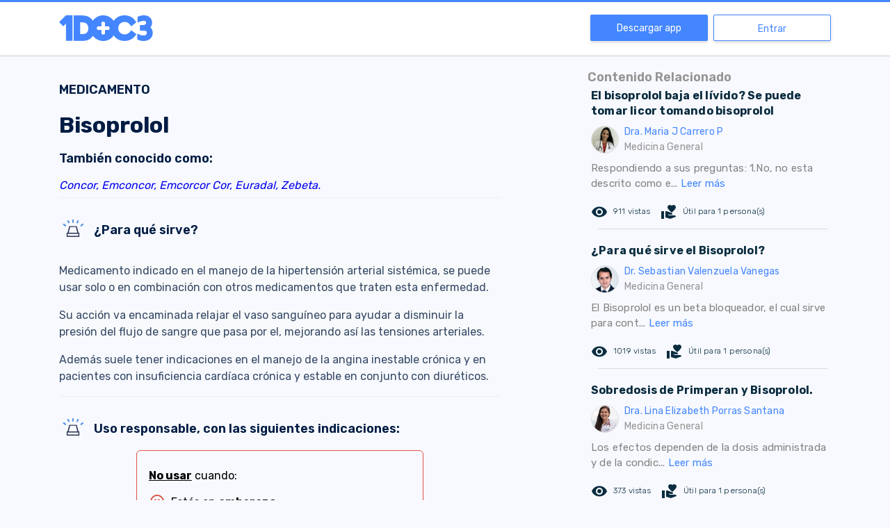

--- FILE ---
content_type: application/javascript; charset=UTF-8
request_url: https://www.1doc3.com/_nuxt/4e0c56a.js
body_size: 9745
content:
(window.webpackJsonp=window.webpackJsonp||[]).push([[6,24,30,35,49,50],{1036:function(t,e,n){"use strict";n(504)},1037:function(t,e,n){var o=n(25)(!1);o.push([t.i,"h3[data-v-6a2b5c12]{font-size:18px;font-weight:600}h1[data-v-6a2b5c12]{font-size:32px;font-weight:700}ul[data-v-6a2b5c12]{list-style-type:circle}ul li[data-v-6a2b5c12]{margin-bottom:10px}ul li a[data-v-6a2b5c12]{color:#4a90e2}ul li[data-v-6a2b5c12]::marker{color:#4a90e2}.section-nouse[data-v-6a2b5c12]{border:1px solid #e0524a;border-radius:6px;padding:10px 10px 10px 17px}.section-nouse .icon[data-v-6a2b5c12]{display:flex;margin-bottom:6px;align-items:center}.section-nouse .icon i[data-v-6a2b5c12]{color:#d75a4a}.section-use[data-v-6a2b5c12]{border:1px solid #32c0a1;border-radius:6px;padding:10px 10px 10px 17px}.section-use .icon[data-v-6a2b5c12]{display:flex;margin-bottom:6px;align-items:center}.section-use .icon i[data-v-6a2b5c12]{color:#25ae88}.caption[data-v-6a2b5c12]{font-size:14px;line-height:22px;text-decoration:none;font-weight:400}.overflow[data-v-6a2b5c12]{overflow:auto}",""]),t.exports=o},1069:function(t,e,n){"use strict";n.r(e);var o=n(289),r=n(290),c=n(291),l=n(292),d={components:{Useful:c.default,UrgencyLevelCard:o.default,AuthorsItem:r.default,AskDoctorPicture:l.default},props:["substance"],data:function(){return{showReference:!1,arrNoused:[],arrUsed:[],urgencyLevels:[{title:"EVITE LA AUTOMEDICACIÓN",description:"Recuerde seguir las recomendaciones de su profesional de la salud",level:"firstlevel"}]}},mounted:function(){1===this.substance.driving?this.arrUsed.push("driving"):this.arrNoused.push("driving"),1===this.substance.alcohol?this.arrUsed.push("alcohol"):this.arrNoused.push("alcohol"),1===this.substance.pregnancy?this.arrUsed.push("pregnancy"):this.arrNoused.push("pregnancy"),1===this.substance.breastfeeding?this.arrUsed.push("breastfeeding"):this.arrNoused.push("breastfeeding")}},f=(n(1036),n(12)),component=Object(f.a)(d,(function(){var t=this,e=t.$createElement,n=t._self._c||e;return n("div",{staticClass:"substance"},[n("div",{staticClass:"mt-3"},[t.substance?[n("h3",{staticClass:"mb-3 title"},[t._v("MEDICAMENTO")]),n("h1",{staticClass:"mb-3 capitalize"},[t._v(t._s(t.substance.name))]),t.substance.synonym.length>0?n("div",[n("h3",[t._v("También conocido como:")]),t._l(t.substance.synonym,(function(e,o){return[n("a",{attrs:{href:"/web/similares?q="+e.name}},[n("i",[t._v(t._s(e.name)+t._s(o==t.substance.synonym.length-1?".":", "))])])]})),n("hr")],2):t._e(),n("div",{staticClass:"concept-itemIcon"}),n("h3",{staticClass:"concept-itemTitle"},[t._v(" ¿Para qué sirve?")]),n("div",{staticClass:"body",domProps:{innerHTML:t._s(t.substance.description)}}),n("hr"),n("div",{staticClass:"concept-itemIcon"}),n("h3",{staticClass:"concept-itemTitle"},[t._v("Uso responsable, con las siguientes indicaciones:")]),t.arrNoused.length>0?n("div",{staticClass:"row justify-content-center mb-3"},[n("div",{staticClass:"col-sm-8"},[n("div",{staticClass:"section-nouse"},[t._m(0),t._l(t.arrNoused,(function(e){return n("div",{staticClass:"icon"},[n("i",{staticClass:"material-icons mr-2 wrong"},[t._v("highlight_off")]),"pregnancy"==e?n("span",[t._v("Estés en "),n("strong",[t._v("embarazo")])]):t._e(),"breastfeeding"==e?n("span",[t._v("Estés "),n("strong",[t._v("lactando")])]):t._e(),"alcohol"==e?n("span",[t._v("Tomes "),n("strong",[t._v("alcohol")])]):t._e(),"driving"==e?n("span",[t._v("Estés "),n("strong",[t._v("conduciendo")])]):t._e()])})),n("p",{staticClass:"caption"},[t._v("Pueden existir otras indicaciones o contraindicaciones para este medicamento, consulta con un Profesional de la Salud.")])],2)])]):t._e(),t.arrUsed.length>0?n("div",{staticClass:"row justify-content-center"},[n("div",{staticClass:"col-sm-8"},[n("div",{staticClass:"section-use"},[t._m(1),t._l(t.arrUsed,(function(e){return n("div",{staticClass:"icon"},[n("i",{staticClass:"material-icons mr-2 correct"},[t._v("check_circle_outline")]),"pregnancy"==e?n("span",[t._v("Estés en "),n("strong",[t._v("embarazo")])]):t._e(),"breastfeeding"==e?n("span",[t._v("Estés "),n("strong",[t._v("lactando")])]):t._e(),"alcohol"==e?n("span",[t._v("Tomes "),n("strong",[t._v("alcohol")])]):t._e(),"driving"==e?n("span",[t._v("Estés "),n("strong",[t._v("conduciendo")])]):t._e()])})),n("p",{staticClass:"caption"},[t._v("Pueden existir otras indicaciones o contraindicaciones para este medicamento, consulta con un Profesional de la Salud.")])],2)])]):t._e(),t.substance.recommendationsTaking?[n("div",{staticClass:"concept-itemIcon"}),n("h3",{staticClass:"concept-itemTitle"},[t._v("Recomendaciones para la toma")]),n("div",{staticClass:"body",domProps:{innerHTML:t._s(t.substance.recommendationsTaking)}})]:t._e(),t.substance.recommendationsForgettingDose?[n("div",{staticClass:"concept-itemIcon"}),n("h3",{staticClass:"concept-itemTitle"},[t._v("¿Qué hacer ante el olvido de una dosis?")]),n("div",{staticClass:"body",domProps:{innerHTML:t._s(t.substance.recommendationsForgettingDose)}})]:t._e(),n("ask-doctor-picture"),n("h3",[t._v("Autores")]),n("authors-item",{attrs:{author:t.substance.author,approvalUser:t.substance.approvalUser}}),n("useful",{staticClass:"mt-3",attrs:{utils:t.substance.utils,contentId:t.substance.id,type:"substance"}}),n("hr"),t.substance.source?n("div",{staticClass:"d-flex align-items-center my-3 clickeable",on:{click:function(e){t.showReference=!t.showReference}}},[n("h3",[t._v("Referencias")]),n("div",{staticClass:"mb-2"},[t.showReference?n("i",{staticClass:"material-icons"},[t._v("expand_less")]):n("i",{staticClass:"material-icons"},[t._v("expand_more")])])]):t._e(),t.showReference?n("div",{staticClass:"overflow"},[n("div",{staticClass:"body",domProps:{innerHTML:t._s(t.substance.source)}}),n("hr")]):t._e()]:t._e()],2)])}),[function(){var t=this,e=t.$createElement,n=t._self._c||e;return n("p",[n("strong",[n("u",[t._v("No usar")])]),t._v(" cuando:")])},function(){var t=this,e=t.$createElement,n=t._self._c||e;return n("p",[n("strong",[n("u",[t._v("Se puede usar")])]),t._v(" cuando:")])}],!1,null,"6a2b5c12",null);e.default=component.exports},269:function(t,e,n){"use strict";n(18),n(40),n(101),n(39),n(195),n(30),n(56),n(137);var o=n(274),r=n.n(o).a.create({baseURL:"https://apiv3.1doc3.com"});e.a={getMetrics:function(t){var e=t.keys,n=new URLSearchParams({keys:e}).toString();return r.get("/content/metrics?"+n)},getPricesByLocation:function(){return r.get("/products/price")},getPlans:function(){return r.get("/stripe/get-plans-subscription")},sendContact:function(){var t=arguments.length>0&&void 0!==arguments[0]?arguments[0]:{},e=t.name,n=t.email,o=t.company,c=t.message,l=t.coupon,d=t.jobtitle,f=t.lastname,v=t.freeTrialRequested,m=t.type,h=t.cellphone;return r.post("/contact",{name:e,email:n,company:o,message:c,coupon:l,jobtitle:d,lastname:f,freeTrialRequested:v,type:m,cellphone:h})},sendContactFreeTrial:function(t){return r.post("/campaing/save-company-info",t)},getQuestion:function(){var t=arguments.length>0&&void 0!==arguments[0]?arguments[0]:{},e=t.id,n=t.incrementViews,o=void 0!==n&&n,c=new URLSearchParams({id:e,with_links:!0,increment_views:o}).toString();return r.get("/question?"+c)},getContext:function(){return r.get("/chat-context-info")},getCampaigns:function(){var t=arguments.length>0&&void 0!==arguments[0]?arguments[0]:{},content=t.content,e=t.cie10,n=t.specialties,o=c({content:content,cie10:e,specialties:n});return r.post("/campaigns/get-current",o)},getRelatedQuestions:function(){var t=arguments.length>0&&void 0!==arguments[0]?arguments[0]:{},e=t.search,n=t.type,o=t.limit,c=t.next,l=t.notIdInclude,d={search:e,type:n,limit:o};c&&(d.next=c),l&&(d.notIdInclude=l);var f=new URLSearchParams(d).toString();return r.get("/content?".concat(f))},getCardSummary:function(t){var e=new URLSearchParams(t).toString();return r.get("/card/summary?".concat(e))},getPress:function(){var t=arguments.length>0&&void 0!==arguments[0]?arguments[0]:{},e=t.type,n=new URLSearchParams({type:e}).toString();return r.get("/content/press?"+n)},getMedicalCards:function(){var t=arguments.length>0&&void 0!==arguments[0]?arguments[0]:{},e=t.type,n=t.page,o=t.perPage,c=t.search,l=new URLSearchParams({type:e,page:n,perPage:o,search:c}).toString();return r.get("/cards/index?".concat(l))},getDisease:function(){var t=arguments.length>0&&void 0!==arguments[0]?arguments[0]:{},e=t.slug,n=new URLSearchParams({slug:e}).toString();return r.get("/disease/info?".concat(n))},getSubstance:function(){var t=arguments.length>0&&void 0!==arguments[0]?arguments[0]:{},e=t.slug,n=new URLSearchParams({slug:e}).toString();return r.get("/substance/info?".concat(n))},getProcedure:function(){var t=arguments.length>0&&void 0!==arguments[0]?arguments[0]:{},e=t.slug,n=new URLSearchParams({slug:e}).toString();return r.get("/procedure/info?".concat(n))},getKeyword:function(){var t=arguments.length>0&&void 0!==arguments[0]?arguments[0]:{},e=t.slug,n=new URLSearchParams({slug:e}).toString();return r.get("/keyword/info?".concat(n))},getSign:function(){var t=arguments.length>0&&void 0!==arguments[0]?arguments[0]:{},e=t.slug,n=new URLSearchParams({slug:e}).toString();return r.get("/sign/info?".concat(n))},getSymptom:function(){var t=arguments.length>0&&void 0!==arguments[0]?arguments[0]:{},e=t.slug,n=new URLSearchParams({slug:e}).toString();return r.get("/symptom/info?".concat(n))},getBehavior:function(){var t=arguments.length>0&&void 0!==arguments[0]?arguments[0]:{},e=t.slug,n=new URLSearchParams({slug:e}).toString();return r.get("/behavior/info?".concat(n))},getPhysiologicalCondition:function(){var t=arguments.length>0&&void 0!==arguments[0]?arguments[0]:{},e=t.slug,n=new URLSearchParams({slug:e}).toString();return r.get("/physiological-condition/info?".concat(n))},saveFeedback:function(t){return r.post("/content/feedback",t,{withCredentials:!0})},getSpecialty:function(){var t=arguments.length>0&&void 0!==arguments[0]?arguments[0]:{},e=t.slug;return r.get("/parametrics/specialty?slug=".concat(e))},getSpecialtiesQuestions:function(){return r.get("/parametrics/specialties-questions")},getSpecialtiesRecentQuestions:function(){var t=arguments.length>0&&void 0!==arguments[0]?arguments[0]:{},e=t.id,n=t.page,o=t.perPage,c=new URLSearchParams({idSpecialty:e,page:n,perPage:o}).toString();return r.get("/parametrics/specialties-recent-questions?".concat(c))},modifyFeedback:function(t){return r.patch("/content/feedback",t,{withCredentials:!0})},getDoctorProfile:function(){var t=arguments.length>0&&void 0!==arguments[0]?arguments[0]:{},e=t.slug;return r.get("/doctor/profile?slug=".concat(e))},getAnsweredDoctorProfile:function(){var t=arguments.length>0&&void 0!==arguments[0]?arguments[0]:{},e=t.doctorId;return r.get("/doctor/answered-questions?doctorId=".concat(e))},saveUserInterests:function(t){return r.post("/save-user-interests",t)}};function c(t){var e=new URLSearchParams;for(var n in t)t[n]&&e.append(n,t[n]);return e}},270:function(t,e){t.exports="\t\n\v\f\r                　\u2028\u2029\ufeff"},271:function(t,e,n){var o=n(19),r=n(9),c="["+n(270)+"]",l=RegExp("^"+c+c+"*"),d=RegExp(c+c+"*$"),f=function(t){return function(e){var n=r(o(e));return 1&t&&(n=n.replace(l,"")),2&t&&(n=n.replace(d,"")),n}};t.exports={start:f(1),end:f(2),trim:f(3)}},272:function(t,e,n){"use strict";var o=n(10),r=n(2),c=n(103),l=n(16),d=n(13),f=n(197),v=n(102),m=n(196),h=n(4),M=n(76).f,I=n(32).f,x=n(15).f,C=n(273),N=n(271).trim,y="Number",D=r.Number,j=D.prototype,A=function(t){var e=m(t,"number");return"bigint"==typeof e?e:w(e)},w=function(t){var e,n,o,r,c,l,d,code,f=m(t,"number");if(v(f))throw TypeError("Cannot convert a Symbol value to a number");if("string"==typeof f&&f.length>2)if(43===(e=(f=N(f)).charCodeAt(0))||45===e){if(88===(n=f.charCodeAt(2))||120===n)return NaN}else if(48===e){switch(f.charCodeAt(1)){case 66:case 98:o=2,r=49;break;case 79:case 111:o=8,r=55;break;default:return+f}for(l=(c=f.slice(2)).length,d=0;d<l;d++)if((code=c.charCodeAt(d))<48||code>r)return NaN;return parseInt(c,o)}return+f};if(c(y,!D(" 0o1")||!D("0b1")||D("+0x1"))){for(var _,z=function(t){var e=arguments.length<1?0:D(A(t)),n=this;return n instanceof z&&h((function(){C(n)}))?f(Object(e),n,z):e},L=o?M(D):"MAX_VALUE,MIN_VALUE,NaN,NEGATIVE_INFINITY,POSITIVE_INFINITY,EPSILON,MAX_SAFE_INTEGER,MIN_SAFE_INTEGER,isFinite,isInteger,isNaN,isSafeInteger,parseFloat,parseInt,fromString,range".split(","),T=0;L.length>T;T++)d(D,_=L[T])&&!d(z,_)&&x(z,_,I(D,_));z.prototype=j,j.constructor=z,l(r,y,z)}},273:function(t,e){var n=1..valueOf;t.exports=function(t){return n.call(t)}},278:function(t,e,n){var content=n(288);content.__esModule&&(content=content.default),"string"==typeof content&&(content=[[t.i,content,""]]),content.locals&&(t.exports=content.locals);(0,n(26).default)("8b1263d2",content,!0,{sourceMap:!1})},287:function(t,e,n){"use strict";n(278)},288:function(t,e,n){var o=n(25)(!1);o.push([t.i,".button[data-v-0ff1de90]{vertical-align:middle;background-color:#fff;border:1px solid #4486ff;color:#4486ff;border-radius:3px;height:30px;line-height:30px;display:inline-block;margin-bottom:0;text-align:center;touch-action:manipulation;cursor:pointer;background-image:none;white-space:nowrap;padding:0 5px;font-weight:400;font-size:16px}.button.blue[data-v-0ff1de90]{display:inline-block!important;height:45px!important;padding-right:15px!important;padding-left:15px!important;border-radius:2px!important;background-color:#4486ff!important;color:#fff!important;max-width:350px;box-shadow:0 2px 4px 0 hsla(0,0%,79.2%,.7)!important}a.button[data-v-0ff1de90]{vertical-align:middle}a.button[data-v-0ff1de90]:hover{text-decoration:none}.button[data-v-0ff1de90]:hover{background-color:#4486ff;color:#fff;box-shadow:0 2px 4px 0 rgba(0,51,231,.5)}.button[data-v-0ff1de90]:disabled{opacity:.5}.button.default[data-v-0ff1de90]{background-color:#fff;border:1px solid #4486ff;color:#4486ff}",""]),t.exports=o},289:function(t,e,n){"use strict";n.r(e);n(198);var o={props:["level","urgencyLevels"],data:function(){return{objUrgencyLevel:null,defaultLevels:[{title:"No necesitas ir al médico.",description:"Sin embargo, si estás preocupado por tu salud o algún síntoma, te recomendamos tomar la orientación de un profesional de la salud",level:"firstlevel"},{title:"Te recomendamos ir al médico en las próximas semanas o meses.",description:"Te aconsejamos consultar a un profesional de la salud pronto.",level:"secondlevel"},{title:"Te recomendamos ir al médico en los próximos días.",description:"Te aconsejamos consultar a un profesional de la salud pronto.",level:"thirdlevel"},{title:"Te recomendamos ir al médico en las próximas horas.",description:"Te aconsejamos consultar a un profesional de la salud pronto.",level:"fourthlevel"},{title:"¡Asiste al médico de inmediato!",description:"Te recomendamos asistir de inmediato con un profesional de la salud o servicios de emergencia.",level:"fifthlevel"}]}},mounted:function(){var t=this;this.level&&(this.urgencyLevels?this.objUrgencyLevel=this.urgencyLevels.find((function(e){return e.level===t.level})):this.objUrgencyLevel=this.defaultLevels.find((function(e){return e.level===t.level})))}},r=(n(304),n(12)),component=Object(r.a)(o,(function(){var t=this,e=t.$createElement,n=t._self._c||e;return t.objUrgencyLevel?n("div",{staticClass:"content"},[n("div",{staticClass:"row align-items-center"},[t._m(0),n("div",{staticClass:"col-9"},[n("div",{staticClass:"info-box-text"},[n("b",{staticClass:"title"},[t._v(t._s(t.objUrgencyLevel.title))]),n("div",{staticClass:"text-content",domProps:{innerHTML:t._s(t.objUrgencyLevel.description)}})])])])]):t._e()}),[function(){var t=this.$createElement,e=this._self._c||t;return e("div",{staticClass:"col-3"},[e("div",{staticClass:"image"},[e("div",{staticClass:"icon-warning"})])])}],!1,null,"5b527f40",null);e.default=component.exports},290:function(t,e,n){"use strict";n.r(e);n(30);var o={props:["author","approvalUser"],computed:{authorName:function(){return"hombre"===this.author.gender?"Dr. ".concat(this.author.name):"Dra. ".concat(this.author.name)},approvalName:function(){return"hombre"===this.approvalUser.gender?"Dr. ".concat(this.approvalUser.name):"Dra. ".concat(this.approvalUser.name)}}},r=(n(307),n(12)),component=Object(r.a)(o,(function(){var t=this,e=t.$createElement,n=t._self._c||e;return n("div",{staticClass:"row justify-content-center"},[n("div",{staticClass:"col-sm-6"},[n("div",{staticClass:"doctor"},[n("img",{staticClass:"avatar",attrs:{src:t.author.thumbnail}}),n("a",{attrs:{href:t.author.link}},[n("span",{staticClass:"name"},[t._v(t._s(t.authorName.length>30?t.authorName.substring(0,30)+"...":t.authorName))]),n("br"),n("span",{staticClass:"specialty"},[t._v(t._s(t.author.specialty))])])])]),n("div",{staticClass:"col-sm-6"},[n("div",{staticClass:"doctor"},[n("img",{staticClass:"avatar",attrs:{src:t.approvalUser.thumbnail}}),n("a",{attrs:{href:t.approvalUser.link}},[n("span",{staticClass:"name"},[t._v(t._s(t.approvalName.length>30?t.approvalName.substring(0,30)+"...":t.approvalName))]),n("br"),n("span",{staticClass:"specialty"},[t._v(t._s(t.approvalUser.specialty))])])])])])}),[],!1,null,"27d26046",null);e.default=component.exports},291:function(t,e,n){"use strict";n.r(e);var o=n(7),r=(n(45),n(272),n(269)),c={props:{contentId:{required:!0,default:0},utils:{required:!0,default:0},type:{required:!0,default:"question"}},data:function(){return{utilId:null,finished:!1,loading:!1,util:!0}},methods:{useful:function(t){var e=this;return Object(o.a)(regeneratorRuntime.mark((function n(){var o,c,l,d;return regeneratorRuntime.wrap((function(n){for(;;)switch(n.prev=n.next){case 0:return e.loading=!0,n.prev=1,n.next=4,r.a.saveFeedback({util:t?"1":"0",contentId:e.contentId,type:e.type,anonymousId:null});case 4:o=n.sent,c=o.data,e.utilId=c.utilId,"question"===e.type?t?(l="¡Nos alegra mucho saber que la respuesta te ha sido útil!",d="Cuéntanos qué hicimos bien o dale las gracias al doctor:"):(e.util=!1,l="Sentimos no haberte podido ayudar",d="Cuéntanos como podemos mejorar, o qué pudimos haber hecho mejor:"):(l="¡Nos alegra mucho saber que este este contenido te ha sido útil!",d="Cuéntanos qué hicimos bien o dale las gracias a los autores:",t||(e.util=!1,l="Sentimos no haberte podido ayudar",d="Cuéntanos como podemos mejorar, o qué pudimos haber hecho mejor:")),e.$swal({title:l,text:d,input:"text",inputAttributes:{autocapitalize:"off"},confirmButtonText:"Enviar",showLoaderOnConfirm:!0,preConfirm:e.saveFeedback,allowOutsideClick:function(){return!e.$swal.isLoading()}}).then((function(){e.finished=!0,t&&(e.utils=Number(e.utils)+1)})),n.next=15;break;case 11:n.prev=11,n.t0=n.catch(1),console.log({e:n.t0}),e.$swal({icon:"error",title:"Oops...",text:"Ha ocurrido un error, verifica tu conexión e intenta nuevamente."});case 15:return n.prev=15,e.loading=!1,n.finish(15);case 18:case"end":return n.stop()}}),n,null,[[1,11,15,18]])})))()},saveFeedback:function(t){var e=this;return Object(o.a)(regeneratorRuntime.mark((function n(){return regeneratorRuntime.wrap((function(n){for(;;)switch(n.prev=n.next){case 0:return n.prev=0,n.next=3,r.a.modifyFeedback({id:e.utilId,feedback:t});case 3:"ok"===n.sent.data.res&&e.$swal.insertQueueStep({title:"¡Gracias!",text:"Tu opinión es muy importante y será tenida en cuenta",icon:"success"}),n.next=9;break;case 7:n.prev=7,n.t0=n.catch(0);case 9:case"end":return n.stop()}}),n,null,[[0,7]])})))()}}},l=(n(309),n(12)),component=Object(l.a)(c,(function(){var t=this,e=t.$createElement,n=t._self._c||e;return n("div",{staticClass:"row"},[n("div",{staticClass:"col-sm-8"},[t.finished?n("div",[t.util?n("div",{staticClass:"section-answer"},[n("span",{staticClass:"icon-response util"}),"question"==t.type?n("span",[t._v("Respondiste "),n("b",[t._v("útil")]),t._v(" a esta pregunta.")]):t._e(),"question"!=t.type?n("span",[t._v("Respondiste "),n("b",[t._v("útil")]),t._v(" a esta información.")]):t._e()]):t._e(),t.util?t._e():n("div",{staticClass:"section-answer"},[n("span",{staticClass:"icon-response not-util"}),"question"==t.type?n("span",[t._v("Respondiste "),n("b",[t._v("no útil")]),t._v(" a esta pregunta.")]):t._e(),"question"!=t.type?n("span",[t._v("Respondiste "),n("b",[t._v("no útil")]),t._v(" a esta información.")]):t._e()])]):n("div",{staticClass:"row justify-content-center"},[n("div",{staticClass:"col-6 col-sm-8"},["question"==t.type?n("div",{staticClass:"title"},[t._v("¿Te ha sido útil esta respuesta?")]):t._e(),"question"!=t.type?n("div",{staticClass:"title"},[t._v("¿Te ha sido útil esta información?")]):t._e()]),n("div",{staticClass:"col-3 col-sm-2"},[n("button",{staticClass:"btn-util",attrs:{disabled:t.loading},on:{click:function(e){return t.useful(!0)}}},[t._v("Sí")])]),n("div",{staticClass:"col-3 col-sm-2"},[n("button",{staticClass:"btn-util",attrs:{disabled:t.loading},on:{click:function(e){return t.useful(!1)}}},[t._v("No")])])])]),n("div",{staticClass:"col-sm-4"},[t.utils>0?n("div",{staticClass:"useful-question"},[n("i",{staticClass:"material-icons mr-2"},[t._v("volunteer_activism")]),t.utils>1?n("span",[t._v("Ha sido útil para "+t._s(t.utils)+" personas")]):n("span",[t._v("Ha sido útil para "+t._s(t.utils)+" persona")])]):t._e()])])}),[],!1,null,"35f3164e",null);e.default=component.exports},292:function(t,e,n){"use strict";n.r(e);var o=n(7),r=(n(45),{components:{CustomButton:n(298).default},methods:{continueAsking:function(){var t=this;return Object(o.a)(regeneratorRuntime.mark((function e(){return regeneratorRuntime.wrap((function(e){for(;;)switch(e.prev=e.next){case 0:t.$ga.event({eventCategory:"All",eventLabel:"Question action Asking clicked",eventAction:"Question action clicked"}),document.location.href="/web/preguntar";case 2:case"end":return e.stop()}}),e)})))()}}}),c=(n(311),n(12)),component=Object(c.a)(r,(function(){var t=this,e=t.$createElement,n=t._self._c||e;return n("div",{staticClass:"section-ask"},[t._m(0),n("div",{staticClass:"text-center"},[n("br"),n("custom-button",{staticClass:"button",attrs:{text:"Pregunta a un profesional de la salud"},on:{clicked:t.continueAsking}})],1)])}),[function(){var t=this,e=t.$createElement,n=t._self._c||e;return n("div",[n("h2",{staticClass:"text-center title"},[t._v("Recibe la mejor orientación médica.")]),n("div",{staticClass:"content-doctor"},[n("div",{staticClass:"rc-doctor content-inside"},[n("div",{staticClass:"div-img-doctor"},[n("img",{staticClass:"img-foto-small margin-right-10",attrs:{src:"https://cdn.1doc3.com/img_usuarios/112673/lina-elizabeth-porras-santana_256.png"}})]),n("div",{staticClass:"div-img-doctor"},[n("div",{staticClass:"nombre-doctor-respuesta"},[t._v("Dra. Lina Elizabeth Porras Santana")]),n("div",{staticClass:"rc-title"},[n("div",{staticClass:"circle-available"}),n("span",[t._v("Disponible")])])])])])])}],!1,null,"3ae4c20f",null);e.default=component.exports},293:function(t,e,n){var content=n(305);content.__esModule&&(content=content.default),"string"==typeof content&&(content=[[t.i,content,""]]),content.locals&&(t.exports=content.locals);(0,n(26).default)("484cd3f3",content,!0,{sourceMap:!1})},294:function(t,e,n){var content=n(308);content.__esModule&&(content=content.default),"string"==typeof content&&(content=[[t.i,content,""]]),content.locals&&(t.exports=content.locals);(0,n(26).default)("4e19744d",content,!0,{sourceMap:!1})},295:function(t,e,n){var content=n(310);content.__esModule&&(content=content.default),"string"==typeof content&&(content=[[t.i,content,""]]),content.locals&&(t.exports=content.locals);(0,n(26).default)("55d02163",content,!0,{sourceMap:!1})},296:function(t,e,n){var content=n(312);content.__esModule&&(content=content.default),"string"==typeof content&&(content=[[t.i,content,""]]),content.locals&&(t.exports=content.locals);(0,n(26).default)("a7d43480",content,!0,{sourceMap:!1})},298:function(t,e,n){"use strict";n.r(e);var o={props:{href:{type:String,default:""},target:{type:String,default:"_self"},disabled:{type:Boolean,default:!1},type:{type:String,default:"button"},buttonType:{type:String,default:"button"},text:{type:String,required:!0},overridingStyles:{type:Object,default:function(){return{}}}},methods:{onClick:function(){this.$emit("clicked")}}},r=(n(287),n(12)),component=Object(r.a)(o,(function(){var t=this,e=t.$createElement,n=t._self._c||e;return"linkButton"==t.buttonType?n("a",{staticClass:"button",class:[t.buttonType],style:[t.overridingStyles],attrs:{disabled:t.disabled,type:t.type,target:t.target,href:t.href},on:{click:t.onClick}},[t._v(t._s(t.text))]):n("button",{class:[t.buttonType],style:[t.overridingStyles],attrs:{disabled:t.disabled,type:t.type},on:{click:t.onClick}},[t._v(t._s(t.text))])}),[],!1,null,"0ff1de90",null);e.default=component.exports},304:function(t,e,n){"use strict";n(293)},305:function(t,e,n){var o=n(25),r=n(138),c=n(306),l=o(!1),d=r(c);l.push([t.i,".content[data-v-5b527f40]{padding:15px 22px;border-radius:4px;background-color:transparent;box-shadow:0 0 6px 0 rgba(0,0,0,.171)}.image[data-v-5b527f40]{display:table-cell;vertical-align:middle}.image .icon-warning[data-v-5b527f40]{max-width:128px;width:60px;height:60px;background-image:url("+d+");background-repeat:no-repeat;background-position:100% 100%}.text-content[data-v-5b527f40],.title[data-v-5b527f40]{font-size:16px}",""]),t.exports=l},306:function(t,e){t.exports="[data-uri]"},307:function(t,e,n){"use strict";n(294)},308:function(t,e,n){var o=n(25)(!1);o.push([t.i,".doctor[data-v-27d26046]{display:flex;align-items:center;margin-top:14px}.doctor img.avatar[data-v-27d26046]{width:50px;height:50px;border-radius:50%;margin-right:10px}.doctor .name[data-v-27d26046]{color:#4486ff;font-size:14px;font-weight:700}.doctor .specialty[data-v-27d26046]{font-size:12px;color:#8188a1;font-weight:700}",""]),t.exports=o},309:function(t,e,n){"use strict";n(295)},310:function(t,e,n){var o=n(25)(!1);o.push([t.i,".title[data-v-35f3164e]{letter-spacing:.28px;font-weight:700}.btn-util[data-v-35f3164e]{background-color:#aed3ff;border:1px solid #aed3ff;color:#2a3353;padding:3px 20px;border-radius:5px}.btn-util[data-v-35f3164e]:hover{color:#aed3ff;background-color:#2a3353}.useful-question[data-v-35f3164e]{color:#2a3353;font-size:12px;right:0}.useful-question .icon-like[data-v-35f3164e]{font-size:20px}@media (min-width:320px){.useful-question[data-v-35f3164e]{display:block;position:relative}}@media (min-width:768px){.useful-question[data-v-35f3164e]{display:inline-block;position:absolute}}.icon-response[data-v-35f3164e]{height:12px;width:12px;border-radius:50%;display:inline-block;margin-right:2px}.icon-response.util[data-v-35f3164e]{background-color:#7ed321}.icon-response.not-util[data-v-35f3164e]{background-color:#ed5652}.section-answer[data-v-35f3164e]{margin-bottom:22px;padding:10px 15px}.btn-sm[data-v-35f3164e]{height:30px!important}",""]),t.exports=o},311:function(t,e,n){"use strict";n(296)},312:function(t,e,n){var o=n(25)(!1);o.push([t.i,".section-ask[data-v-3ae4c20f]{background-color:#f4f9ff;padding:20px 30px 20px 15px;color:#2a3353;margin-top:15px;font-size:16px;margin-bottom:10px}.section-ask h2[data-v-3ae4c20f]{font-size:16px;margin:0}.section-ask .title[data-v-3ae4c20f]{font-size:18px;font-weight:700}.section-ask .content-inside[data-v-3ae4c20f]{display:inline-block}.section-ask .content-doctor[data-v-3ae4c20f]{display:flex;justify-content:center}.section-ask .div-img-doctor[data-v-3ae4c20f]{vertical-align:middle;display:table-cell}.section-ask .button[data-v-3ae4c20f]{display:inline-block!important;height:45px!important;width:100%!important;padding-right:15px!important;padding-left:15px!important;border-radius:2px!important;background-color:#4486ff!important;color:#fff!important;max-width:350px;box-shadow:0 2px 4px 0 hsla(0,0%,79.2%,.7)!important}.section-ask img[data-v-3ae4c20f]{min-width:54px!important;min-height:54px!important;max-width:60px;border-radius:50%}.section-ask .circle-available[data-v-3ae4c20f]{width:10px;height:10px;background-color:#2dc564;border-radius:50%;display:inline-block;margin:5px 5px 0 0;animation:pulse 2s infinite}.section-ask .rc-title[data-v-3ae4c20f]{margin-left:0}.section-ask .circle[data-v-3ae4c20f]{width:50px;height:50px;border-radius:50%;font-size:14px;color:#fff;line-height:50px;text-align:center;background:#eeab03}.section-ask span[data-v-3ae4c20f]{font-size:14px}@media (max-width:320px){.section-ask .title[data-v-3ae4c20f]{font-size:16px;font-weight:700}}",""]),t.exports=o},504:function(t,e,n){var content=n(1037);content.__esModule&&(content=content.default),"string"==typeof content&&(content=[[t.i,content,""]]),content.locals&&(t.exports=content.locals);(0,n(26).default)("74c388b0",content,!0,{sourceMap:!1})}}]);

--- FILE ---
content_type: application/javascript; charset=UTF-8
request_url: https://www.1doc3.com/_nuxt/4558a9e.js
body_size: 2538
content:
(window.webpackJsonp=window.webpackJsonp||[]).push([[81,43,58],{1038:function(t,e,n){"use strict";n(505)},1039:function(t,e,n){var r=n(25)(!1);r.push([t.i,".container[data-v-3b25fa06]{padding-top:100px}",""]),t.exports=r},1100:function(t,e,n){"use strict";n.r(e);var r=n(7),o=(n(45),n(46),n(279)),c=n(276),l=n(1069),d=n(269),m={layout:"DownloadApp",components:{Substance:l.default,RelatedContent:c.default,RelatedQuestion:o.default},asyncData:function(t){return Object(r.a)(regeneratorRuntime.mark((function e(){var n,r,o,data;return regeneratorRuntime.wrap((function(e){for(;;)switch(e.prev=e.next){case 0:return n=t.params,r=t.error,e.prev=1,e.next=4,d.a.getSubstance({slug:n.slug});case 4:return o=e.sent,(data=o.data).secondaryEffects=data.secondaryEffects.map((function(t){return"physiological_condition"===t.type&&(t.type="physiological-condition"),t})),data.treats=data.treats.map((function(t){return"physiological_condition"===t.type&&(t.type="physiological-condition"),t})),data.prevents=data.prevents.map((function(t){return"physiological_condition"===t.type&&(t.type="physiological-condition"),t})),e.abrupt("return",{substance:data});case 12:if(e.prev=12,e.t0=e.catch(1),"001"!==e.t0.response.data.code){e.next=16;break}return e.abrupt("return",r({statusCode:404,message:e.t0.message}));case 16:case"end":return e.stop()}}),e,null,[[1,12]])})))()}},v=(n(1038),n(12)),component=Object(v.a)(m,(function(){var t=this,e=t.$createElement,n=t._self._c||e;return n("div",{staticClass:"container"},[t.substance?n("div",{staticClass:"row justify-content-center"},[n("div",{staticClass:"col-md-7"},[n("substance",{attrs:{substance:t.substance}})],1),n("div",{staticClass:"offset-md-1 col-md-4"},[n("div",{staticClass:"titulo-content-relacionado"},[t._v("Contenido Relacionado")]),n("related-content",{attrs:{questions:t.substance.recommendations}}),n("related-question",{attrs:{"data-numero":"0","data-pregunta":t.substance.name}})],1)]):t._e()])}),[],!1,null,"3b25fa06",null);e.default=component.exports;installComponents(component,{RelatedContent:n(276).default,RelatedQuestion:n(279).default})},276:function(t,e,n){"use strict";n.r(e);n(42),n(41),n(58),n(33),n(59);var r=n(22);n(46),n(31),n(57);function o(t,e){var n=Object.keys(t);if(Object.getOwnPropertySymbols){var r=Object.getOwnPropertySymbols(t);e&&(r=r.filter((function(e){return Object.getOwnPropertyDescriptor(t,e).enumerable}))),n.push.apply(n,r)}return n}function c(t){for(var e=1;e<arguments.length;e++){var n=null!=arguments[e]?arguments[e]:{};e%2?o(Object(n),!0).forEach((function(e){Object(r.a)(t,e,n[e])})):Object.getOwnPropertyDescriptors?Object.defineProperties(t,Object.getOwnPropertyDescriptors(n)):o(Object(n)).forEach((function(e){Object.defineProperty(t,e,Object.getOwnPropertyDescriptor(n,e))}))}return t}var l={props:["questions"],data:function(){return{mappedQuestions:[]}},mounted:function(){var t=this;this.questions&&(this.mappedQuestions=this.questions.map((function(e){return c(c({},e),{},{description:t.characterLimiter(e.description,60)})})))},methods:{characterLimiter:function(t,e){return t.substr(0,e)+"... "}}},d=n(12),component=Object(d.a)(l,(function(){var t=this,e=t.$createElement,n=t._self._c||e;return n("div",[t._l(t.mappedQuestions,(function(e){return t.mappedQuestions?["pregunta"===e.type?n("div",{staticClass:"rc-container-hover"},[n("nuxt-link",{staticClass:"related-content-rc",attrs:{to:"/web/ver/"+e.id+"/"+e.slug}},[n("div",{staticClass:"rc-question"},[t._v(t._s(e.title.substring(0,100)))]),n("div",{staticClass:"rc-doctor"},[n("div",{staticClass:"div-img-doctor"},[n("img",{staticClass:"img-foto-small lazyload mr-2",attrs:{alt:e.doctor.name,src:e.doctor.thumbnail}})]),n("div",{staticClass:"nombre-doctor-respuesta"},[t._v(t._s(e.doctor.name)),n("br"),n("span",{staticClass:"texto-gris-medium especialidad-doctor"},[t._v(t._s(""===e.doctor.specialty?"Medicina general":e.doctor.specialty))])])]),n("div",{staticClass:"rc-answer"},[t._v(t._s(e.description)),n("span",{staticClass:"rc-read-more"},[t._v("Leer más")])]),n("div",{staticClass:"rc-actions"},[n("div",{staticClass:"rc-views"},[n("i",{staticClass:"material-icons mr-2"},[t._v("remove_red_eye")]),n("span",[t._v(t._s(e.views.toLocaleString("es-CO")+" vistas"))])]),e.useful>0?n("div",{staticClass:"rc-useful-question"},[n("i",{staticClass:"material-icons mr-2"},[t._v("volunteer_activism")]),n("span",[t._v(t._s("Útil para "+e.useful+" persona(s)"))])]):t._e()]),n("div",{staticClass:"rc-final"})])],1):t._e()]:t._e()}))],2)}),[],!1,null,null,null);e.default=component.exports},279:function(t,e,n){"use strict";n.r(e);var r=n(7),o=(n(45),n(269)),c={props:["dataNumero","dataPregunta","notIdInclude"],components:{relatedQuestionItem:n(284).default},data:function(){return{items:[],limit:5,offset:10,loading:!1,bottom:!1,next:null}},methods:{getRelatedQuestion:function(){var t=this;return Object(r.a)(regeneratorRuntime.mark((function e(){var n,data;return regeneratorRuntime.wrap((function(e){for(;;)switch(e.prev=e.next){case 0:return t.loading=!0,e.next=3,o.a.getRelatedQuestions({search:t.dataPregunta,type:"question",limit:5,next:t.next,notIdInclude:t.notIdInclude});case 3:n=e.sent,data=n.data,t.offset=t.offset+t.limit,t.items=data.items,t.loading=!1;case 8:case"end":return e.stop()}}),e)})))()}}},l=n(12),component=Object(l.a)(c,(function(){var t=this,e=t.$createElement,n=t._self._c||e;return n("div",[n("div",{directives:[{name:"show",rawName:"v-show",value:!t.loading,expression:"!loading"}]},[t._l(t.items,(function(e){return t.items&&t.items.length>0?n("related-question-item",{key:e.id,attrs:{question:e}},[n("div",{staticStyle:{padding:"0px 19px"}},[n("hr",{staticClass:"d-none d-md-block margin-top-10"})])]):t._e()})),n("div",{staticClass:"text-center"},[n("a",{staticClass:"btn btn-cargar-mas clickeable",on:{click:function(e){return t.getRelatedQuestion()}}},[t._v("Ver más")])])],2),n("h3",{directives:[{name:"show",rawName:"v-show",value:t.loading,expression:"loading"}],staticClass:"text-center"},[t._v("Cargando...")])])}),[],!1,null,null,null);e.default=component.exports},284:function(t,e,n){"use strict";n.r(e);n(75),n(30),n(31),n(57);var r={props:["question"],data:function(){return{url:"",doctorPhoto:"",doctorName:"",specialty:"",answer:"",title:"",useful:0}},methods:{infoHandle:function(){this.url="".concat("https://1doc3.com","/web/ver/").concat(this.question.id,"/").concat(this.question.slug),this.doctorPhoto="".concat(this.question.doctor.thumbnail),this.doctorName=this.question.doctor.name,this.specialty=""===this.question.doctor.specialty?"Medicina General":this.question.doctor.specialty,this.answer=this.characterLimiter(this.question.description,60),this.title=this.characterLimiter(this.question.title,100),this.useful=this.question.useful},characterLimiter:function(t,e){return t.substr(0,e)+"..."}},mounted:function(){this.infoHandle()}},o=n(12),component=Object(o.a)(r,(function(){var t=this,e=t.$createElement,n=t._self._c||e;return n("div",{staticClass:"rc-container-hover"},[n("a",{staticClass:"related-content-rc",attrs:{href:t.url}},[n("div",{staticClass:"rc-question"},[t._v(t._s(t.title))]),n("div",{staticClass:"rc-doctor"},[n("div",{staticClass:"div-img-doctor"},[n("img",{staticClass:"img-foto-small mr-2",attrs:{alt:t.question.nombre,src:t.doctorPhoto}})]),n("div",{staticClass:"nombre-doctor-respuesta"},[t._v(t._s(t.doctorName)),n("br"),n("span",{staticClass:"texto-gris-medium especialidad-doctor"},[t._v(t._s(t.specialty))])])]),n("div",{staticClass:"rc-answer"},[t._v(t._s(t.answer)),n("span",{staticClass:"rc-read-more"},[t._v("Leer más")])]),n("div",{staticClass:"rc-actions"},[n("div",{staticClass:"rc-views"},[n("i",{staticClass:"material-icons mr-2"},[t._v("remove_red_eye")]),n("span",[t._v(t._s(t.question.views)+" vistas")])]),t.useful>0?n("div",{staticClass:"rc-useful-question"},[n("i",{staticClass:"material-icons mr-2"},[t._v("volunteer_activism")]),n("span",[t._v("Útil para "+t._s(t.useful)+" persona(s)")])]):t._e()]),n("div",{staticClass:"rc-final"})])])}),[],!1,null,null,null);e.default=component.exports},505:function(t,e,n){var content=n(1039);content.__esModule&&(content=content.default),"string"==typeof content&&(content=[[t.i,content,""]]),content.locals&&(t.exports=content.locals);(0,n(26).default)("ffb1cc6c",content,!0,{sourceMap:!1})}}]);